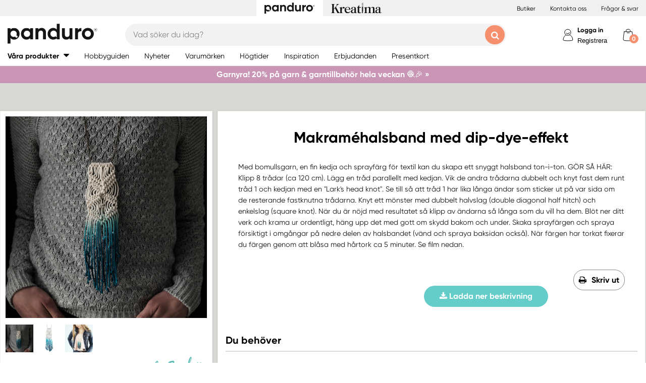

--- FILE ---
content_type: text/html; charset=utf-8
request_url: https://panduro.com/sv-se/api/navigation/mobilemenuarticlesajax?market=1&v=1.0.5
body_size: 1677
content:




    <li>
        <span>Måla & rita</span>
        <ul>
            <li>
                <a class="js-nav-link mobile-show-category" href="/sv-se/sortiment/mala-rita">Visa alla i Måla & rita</a>
            </li>
                <li>
                    <a class="js-nav-link" href="/sv-se/sortiment/mala-rita/bocker-diy-haften">Böcker & DIY-häften</a>
                </li>
                <li>
                    <a class="js-nav-link" href="/sv-se/sortiment/mala-rita/farg">Färg</a>
                </li>
                <li>
                    <a class="js-nav-link" href="/sv-se/sortiment/mala-rita/malartillbehor">Målartillbehör</a>
                </li>
                <li>
                    <a class="js-nav-link" href="/sv-se/sortiment/mala-rita/pennor-kritor">Pennor & kritor</a>
                </li>
                <li>
                    <a class="js-nav-link" href="/sv-se/sortiment/mala-rita/penslar">Penslar</a>
                </li>
                <li>
                    <a class="js-nav-link" href="/sv-se/sortiment/mala-rita/schabloner-klicheer">Schabloner & klichéer</a>
                </li>
                <li>
                    <a class="js-nav-link" href="/sv-se/sortiment/mala-rita/tillbehor">Tillbehör</a>
                </li>
        </ul>
    </li>
    <li>
        <span>Barn & junior</span>
        <ul>
            <li>
                <a class="js-nav-link mobile-show-category" href="/sv-se/sortiment/barn-junior">Visa alla i Barn & junior</a>
            </li>
                <li>
                    <a class="js-nav-link" href="/sv-se/sortiment/barn-junior/barnlim">Barnlim</a>
                </li>
                <li>
                    <a class="js-nav-link" href="/sv-se/sortiment/barn-junior/diy-kit-dekormaterial">DIY-kit & dekormaterial</a>
                </li>
                <li>
                    <a class="js-nav-link" href="/sv-se/sortiment/barn-junior/kalas-maskerad">Kalas & maskerad</a>
                </li>
                <li>
                    <a class="js-nav-link" href="/sv-se/sortiment/barn-junior/kapphastar-hobbypony">Käpphästar & Hobby Pony</a>
                </li>
                <li>
                    <a class="js-nav-link" href="/sv-se/sortiment/barn-junior/leksaker">Leksaker </a>
                </li>
                <li>
                    <a class="js-nav-link" href="/sv-se/sortiment/barn-junior/lera">Lera</a>
                </li>
                <li>
                    <a class="js-nav-link" href="/sv-se/sortiment/barn-junior/mala-rita">Måla & rita</a>
                </li>
                <li>
                    <a class="js-nav-link" href="/sv-se/sortiment/barn-junior/naturvetenskap-teknik">Naturvetenskap & teknik</a>
                </li>
                <li>
                    <a class="js-nav-link" href="/sv-se/sortiment/barn-junior/pixelparlor">Pixelpärlor</a>
                </li>
                <li>
                    <a class="js-nav-link" href="/sv-se/sortiment/barn-junior/rorparlor">Rörpärlor</a>
                </li>
                <li>
                    <a class="js-nav-link" href="/sv-se/sortiment/barn-junior/smyckesparlor-accessoarer">Smyckespärlor & accessoarer</a>
                </li>
                <li>
                    <a class="js-nav-link" href="/sv-se/sortiment/barn-junior/spel-pussel">Spel & pussel</a>
                </li>
        </ul>
    </li>
    <li>
        <span>Sy & sticka</span>
        <ul>
            <li>
                <a class="js-nav-link mobile-show-category" href="/sv-se/sortiment/sy-sticka">Visa alla i Sy & sticka</a>
            </li>
                <li>
                    <a class="js-nav-link" href="/sv-se/sortiment/sy-sticka/band-snoren">Band & snören</a>
                </li>
                <li>
                    <a class="js-nav-link" href="/sv-se/sortiment/sy-sticka/bocker-diy-haften">Böcker & DIY-häften</a>
                </li>
                <li>
                    <a class="js-nav-link" href="/sv-se/sortiment/sy-sticka/broderi">Broderi</a>
                </li>
                <li>
                    <a class="js-nav-link" href="/sv-se/sortiment/sy-sticka/garn">Garn</a>
                </li>
                <li>
                    <a class="js-nav-link" href="/sv-se/sortiment/sy-sticka/lader-tillbehor">Läder & tillbehör</a>
                </li>
                <li>
                    <a class="js-nav-link" href="/sv-se/sortiment/sy-sticka/symaskiner-tillbehor">Symaskiner & tillbehör</a>
                </li>
                <li>
                    <a class="js-nav-link" href="/sv-se/sortiment/sy-sticka/sybehor">Sytillbehör</a>
                </li>
                <li>
                    <a class="js-nav-link" href="/sv-se/sortiment/sy-sticka/textil">Textil</a>
                </li>
                <li>
                    <a class="js-nav-link" href="/sv-se/sortiment/sy-sticka/textildekor">Textildekor </a>
                </li>
                <li>
                    <a class="js-nav-link" href="/sv-se/sortiment/sy-sticka/textilredskap">Textilredskap</a>
                </li>
                <li>
                    <a class="js-nav-link" href="/sv-se/sortiment/sy-sticka/ull-filt">Ull & filt</a>
                </li>
        </ul>
    </li>
    <li>
        <span>Skapa & dekorera</span>
        <ul>
            <li>
                <a class="js-nav-link mobile-show-category" href="/sv-se/sortiment/skapa-dekorera">Visa alla i Skapa & dekorera</a>
            </li>
                <li>
                    <a class="js-nav-link" href="/sv-se/sortiment/skapa-dekorera/belysning">Belysning</a>
                </li>
                <li>
                    <a class="js-nav-link" href="/sv-se/sortiment/skapa-dekorera/dekormaterial">Dekormaterial</a>
                </li>
                <li>
                    <a class="js-nav-link" href="/sv-se/sortiment/skapa-dekorera/forvaring">Förvaring</a>
                </li>
                <li>
                    <a class="js-nav-link" href="/sv-se/sortiment/skapa-dekorera/gjutning">Gjutning</a>
                </li>
                <li>
                    <a class="js-nav-link" href="/sv-se/sortiment/skapa-dekorera/lera">Lera</a>
                </li>
                <li>
                    <a class="js-nav-link" href="/sv-se/sortiment/skapa-dekorera/miniatures">Miniatyrer</a>
                </li>
                <li>
                    <a class="js-nav-link" href="/sv-se/sortiment/skapa-dekorera/stommar">Stommar</a>
                </li>
                <li>
                    <a class="js-nav-link" href="/sv-se/sortiment/skapa-dekorera/tradgard-balkong">Trädgård/balkong</a>
                </li>
        </ul>
    </li>
    <li>
        <span>Papper & presentinslagning</span>
        <ul>
            <li>
                <a class="js-nav-link mobile-show-category" href="/sv-se/sortiment/papper-presentinslagning">Visa alla i Papper & presentinslagning</a>
            </li>
                <li>
                    <a class="js-nav-link" href="/sv-se/sortiment/papper-presentinslagning/baspapper">Baspapper</a>
                </li>
                <li>
                    <a class="js-nav-link" href="/sv-se/sortiment/papper-presentinslagning/bocker-diy-haften">Böcker & DIY-häften</a>
                </li>
                <li>
                    <a class="js-nav-link" href="/sv-se/sortiment/papper-presentinslagning/dekorpapper">Dekorpapper</a>
                </li>
                <li>
                    <a class="js-nav-link" href="/sv-se/sortiment/papper-presentinslagning/inslagning">Inslagning</a>
                </li>
                <li>
                    <a class="js-nav-link" href="/sv-se/sortiment/papper-presentinslagning/kontorsmaterial">Kontorsmaterial</a>
                </li>
                <li>
                    <a class="js-nav-link" href="/sv-se/sortiment/papper-presentinslagning/stamplar">Stämplar</a>
                </li>
                <li>
                    <a class="js-nav-link" href="/sv-se/sortiment/papper-presentinslagning/stickers">Stickers & klistermärken</a>
                </li>
                <li>
                    <a class="js-nav-link" href="/sv-se/sortiment/papper-presentinslagning/tillbehor-dekor">Tillbehör & dekor</a>
                </li>
                <li>
                    <a class="js-nav-link" href="/sv-se/sortiment/papper-presentinslagning/verktyg">Verktyg</a>
                </li>
        </ul>
    </li>
    <li>
        <span>Lim, lack & tejp</span>
        <ul>
            <li>
                <a class="js-nav-link mobile-show-category" href="/sv-se/sortiment/lim-lack-tejp">Visa alla i Lim, lack & tejp</a>
            </li>
                <li>
                    <a class="js-nav-link" href="/sv-se/sortiment/lim-lack-tejp/lack">Lack</a>
                </li>
                <li>
                    <a class="js-nav-link" href="/sv-se/sortiment/lim-lack-tejp/lim">Lim</a>
                </li>
                <li>
                    <a class="js-nav-link" href="/sv-se/sortiment/lim-lack-tejp/tejp">Tejp</a>
                </li>
        </ul>
    </li>
    <li>
        <span>Smycken & accessoarer</span>
        <ul>
            <li>
                <a class="js-nav-link mobile-show-category" href="/sv-se/sortiment/smycken-accessoarer">Visa alla i Smycken & accessoarer</a>
            </li>
                <li>
                    <a class="js-nav-link" href="/sv-se/sortiment/smycken-accessoarer/accessoarer">Accessoarer</a>
                </li>
                <li>
                    <a class="js-nav-link" href="/sv-se/sortiment/smycken-accessoarer/bocker-diy-haften">Böcker & DIY-häften</a>
                </li>
                <li>
                    <a class="js-nav-link" href="/sv-se/sortiment/smycken-accessoarer/grundmaterial">Grundmaterial</a>
                </li>
                <li>
                    <a class="js-nav-link" href="/sv-se/sortiment/smycken-accessoarer/hangen">Hängen </a>
                </li>
                <li>
                    <a class="js-nav-link" href="/sv-se/sortiment/smycken-accessoarer/mellandelar">Mellandelar</a>
                </li>
                <li>
                    <a class="js-nav-link" href="/sv-se/sortiment/smycken-accessoarer/parlor">Pärlor</a>
                </li>
                <li>
                    <a class="js-nav-link" href="/sv-se/sortiment/smycken-accessoarer/smyckesatser">Smyckesatser</a>
                </li>
                <li>
                    <a class="js-nav-link" href="/sv-se/sortiment/smycken-accessoarer/smyckeskrin-forvaring">Smyckeskrin & förvaring</a>
                </li>
                <li>
                    <a class="js-nav-link" href="/sv-se/sortiment/smycken-accessoarer/smyckesverktyg">Smyckesverktyg</a>
                </li>
                <li>
                    <a class="js-nav-link" href="/sv-se/sortiment/smycken-accessoarer/trad-wire">Tråd & wire</a>
                </li>
        </ul>
    </li>
    <li>
        <span>Godis & bakning</span>
        <ul>
            <li>
                <a class="js-nav-link mobile-show-category" href="/sv-se/sortiment/godis-bakning">Visa alla i Godis & bakning</a>
            </li>
                <li>
                    <a class="js-nav-link" href="/sv-se/sortiment/godis-bakning/arom-farg-strossel">Arom, färg & strössel</a>
                </li>
                <li>
                    <a class="js-nav-link" href="/sv-se/sortiment/godis-bakning/bakning">Bakning</a>
                </li>
                <li>
                    <a class="js-nav-link" href="/sv-se/sortiment/godis-bakning/choklad-godis">Choklad & godis</a>
                </li>
                <li>
                    <a class="js-nav-link" href="/sv-se/sortiment/godis-bakning/f&#246;rpackningar">Förpackningar</a>
                </li>
                <li>
                    <a class="js-nav-link" href="/sv-se/sortiment/godis-bakning/glass">Glass</a>
                </li>
                <li>
                    <a class="js-nav-link" href="/sv-se/sortiment/godis-bakning/karameller">Karameller</a>
                </li>
                <li>
                    <a class="js-nav-link" href="/sv-se/sortiment/godis-bakning/koksredskap">Köksredskap</a>
                </li>
                <li>
                    <a class="js-nav-link" href="/sv-se/sortiment/godis-bakning/sockerpasta-marsipan">Sockerpasta & marsipan</a>
                </li>
        </ul>
    </li>



--- FILE ---
content_type: text/css; charset=utf-8
request_url: https://static.panduro.com/static/styles/main?v=Lodr0ICrDKd3wOAKmxRhC2i2JDNhYh4Brwy02Tx_JB01
body_size: 2468
content:
/* Minification failed. Returning unminified contents.
(3,2572): run-time error CSS1039: Token not allowed after unary operator: '-font-base'
(3,2623): run-time error CSS1039: Token not allowed after unary operator: '-font-headline'
(3,2686): run-time error CSS1039: Token not allowed after unary operator: '-color-black'
(3,2738): run-time error CSS1039: Token not allowed after unary operator: '-font-weight-headline'
(3,2797): run-time error CSS1039: Token not allowed after unary operator: '-font-primary-light'
(3,2854): run-time error CSS1039: Token not allowed after unary operator: '-color-secondary'
(3,2896): run-time error CSS1039: Token not allowed after unary operator: '-font-headline'
(3,2957): run-time error CSS1039: Token not allowed after unary operator: '-color-black'
(3,3009): run-time error CSS1039: Token not allowed after unary operator: '-font-weight-headline'
(3,3056): run-time error CSS1039: Token not allowed after unary operator: '-font-headline'
(3,3118): run-time error CSS1039: Token not allowed after unary operator: '-color-black'
(3,3170): run-time error CSS1039: Token not allowed after unary operator: '-font-weight-headline'
(3,3274): run-time error CSS1039: Token not allowed after unary operator: '-color-gray-300'
(3,3534): run-time error CSS1039: Token not allowed after unary operator: '-color-gray-300'
(3,3579): run-time error CSS1039: Token not allowed after unary operator: '-color-gray-300'
(3,3876): run-time error CSS1039: Token not allowed after unary operator: '-color-gray-300'
(3,4166): run-time error CSS1039: Token not allowed after unary operator: '-font-primary-light'
(3,4253): run-time error CSS1039: Token not allowed after unary operator: '-color-paragraph'
(3,4328): run-time error CSS1039: Token not allowed after unary operator: '-font-primary-bold'
(3,4457): run-time error CSS1039: Token not allowed after unary operator: '-font-primary-bold'
(3,4515): run-time error CSS1039: Token not allowed after unary operator: '-font-primary-bold'
(3,4627): run-time error CSS1039: Token not allowed after unary operator: '-color-secondary-dark'
(3,4686): run-time error CSS1039: Token not allowed after unary operator: '-color-secondary-dark'
(3,5007): run-time error CSS1039: Token not allowed after unary operator: '-color-brand'
(3,5075): run-time error CSS1039: Token not allowed after unary operator: '-font-primary-bold'
(3,5144): run-time error CSS1039: Token not allowed after unary operator: '-color-price-brand'
(3,5189): run-time error CSS1039: Token not allowed after unary operator: '-color-loyalty'
(3,5253): run-time error CSS1039: Token not allowed after unary operator: '-font-primary-bold'
(3,5657): run-time error CSS1039: Token not allowed after unary operator: '-color-loyalty'
(3,5719): run-time error CSS1039: Token not allowed after unary operator: '-font-primary-bold'
(3,6142): run-time error CSS1039: Token not allowed after unary operator: '-color-loyalty'
(3,6206): run-time error CSS1039: Token not allowed after unary operator: '-font-primary-bold'
(3,6642): run-time error CSS1039: Token not allowed after unary operator: '-color-loyalty'
(3,6704): run-time error CSS1039: Token not allowed after unary operator: '-font-primary-bold'
(3,7406): run-time error CSS1039: Token not allowed after unary operator: '-font-primary-bold'
(3,7457): run-time error CSS1039: Token not allowed after unary operator: '-font-primary-light'
 */
html{box-sizing:border-box}*,*::after,*::before{box-sizing:inherit}
/*! normalize-scss | MIT/GPLv2 License | bit.ly/normalize-scss */
html{font-family:sans-serif;line-height:1.15;-ms-text-size-adjust:100%;-webkit-text-size-adjust:100%}body{margin:0}article,aside,footer,header,nav,section{display:block}h1{font-size:2em;margin:.67em 0}figcaption,figure{display:block}figure{margin:1em 40px}hr{box-sizing:content-box;height:0;overflow:visible}main{display:block}pre{font-family:monospace,monospace;font-size:1em}a{background-color:transparent;-webkit-text-decoration-skip:objects}a:active,a:hover{outline-width:0}abbr[title]{border-bottom:none;text-decoration:underline;text-decoration:underline dotted}b,strong{font-weight:inherit}b,strong{font-weight:bolder}code,kbd,samp{font-family:monospace,monospace;font-size:1em}dfn{font-style:italic}mark{background-color:#ff0;color:#000}small{font-size:80%}sub,sup{font-size:75%;line-height:0;position:relative;vertical-align:baseline}sub{bottom:-.25em}sup{top:-.5em}audio,video{display:inline-block}audio:not([controls]){display:none;height:0}img{border-style:none}svg:not(:root){overflow:hidden}button,input,optgroup,select,textarea{font-family:sans-serif;font-size:100%;line-height:1.15;margin:0}button{overflow:visible}button,select{text-transform:none}button,html [type="button"],[type="reset"],[type="submit"]{-webkit-appearance:button}button::-moz-focus-inner,[type="button"]::-moz-focus-inner,[type="reset"]::-moz-focus-inner,[type="submit"]::-moz-focus-inner{border-style:none;padding:0}button:-moz-focusring,[type="button"]:-moz-focusring,[type="reset"]:-moz-focusring,[type="submit"]:-moz-focusring{outline:1px dotted ButtonText}input{overflow:visible}[type="checkbox"],[type="radio"]{box-sizing:border-box;padding:0}[type="number"]::-webkit-inner-spin-button,[type="number"]::-webkit-outer-spin-button{height:auto}[type="search"]{-webkit-appearance:textfield;outline-offset:-2px}[type="search"]::-webkit-search-cancel-button,[type="search"]::-webkit-search-decoration{-webkit-appearance:none}::-webkit-file-upload-button{-webkit-appearance:button;font:inherit}fieldset{border:1px solid #c0c0c0;margin:0 2px;padding:.35em .625em .75em}legend{box-sizing:border-box;display:table;max-width:100%;padding:0;color:inherit;white-space:normal}progress{display:inline-block;vertical-align:baseline}textarea{overflow:auto}details{display:block}summary{display:list-item}menu{display:block}canvas{display:inline-block}template{display:none}[hidden]{display:none}.footer{width:100% !important;overflow-x:hidden}html{-webkit-text-size-adjust:100%;-ms-text-size-adjust:100%;-moz-osx-font-smoothing:grayscale;-webkit-font-smoothing:antialiased}body{font-family:var(--font-base);font-size:16px}h1,.h1{font-family:var(--font-headline);font-size:1.875rem;letter-spacing:0;color:var(--color-black);line-height:2.125rem;font-weight:var(--font-weight-headline)}h1.light,.h1.light{font-family:var(--font-primary-light)}h1.elements,.h1.elements{color:var(--color-secondary)}h2,.h2{font-family:var(--font-headline);font-size:1.5rem;letter-spacing:0;color:var(--color-black);line-height:1.875rem;font-weight:var(--font-weight-headline)}h3,.h3{font-family:var(--font-headline);font-size:1.25rem;letter-spacing:0;color:var(--color-black);line-height:1.375rem;font-weight:var(--font-weight-headline)}h4,.h4{color:#333;font-size:.9rem}h3.section-header{border-bottom:2px solid var(--color-gray-300);padding-bottom:10px}@media screen and (min-width:1280px){.h-with-lines{width:100%;overflow:hidden}.h-with-lines>h1,.h-with-lines>h2,.h-with-lines>h3,.h-with-lines>h4{display:inline-block;position:relative;width:auto;border-left:1px solid var(--color-gray-300);border-right:1px solid var(--color-gray-300);padding:0 30px}.h-with-lines>h1::before,.h-with-lines>h1::after,.h-with-lines>h2::before,.h-with-lines>h2::after,.h-with-lines>h3::before,.h-with-lines>h3::after,.h-with-lines>h4::before,.h-with-lines>h4::after{content:"";position:absolute;height:50%;border-bottom:1px solid var(--color-gray-300);top:0;width:640px}.h-with-lines>h1::before,.h-with-lines>h2::before,.h-with-lines>h3::before,.h-with-lines>h4::before{right:100%}.h-with-lines>h1::after,.h-with-lines>h2::after,.h-with-lines>h3::after,.h-with-lines>h4::after{left:100%}}.single-line-text,p{font-family:var(--font-primary-light);font-size:1.125rem;letter-spacing:0;line-height:1.5rem;color:var(--color-paragraph);font-size:.9rem}.single-line-text--bold{font-family:var(--font-primary-bold)}p{line-height:1.4rem}p.small{line-height:1.1rem;font-size:.8rem;margin:5px 0}strong,b,.bold{font-family:var(--font-primary-bold)}.link{cursor:pointer;font-family:var(--font-primary-bold);text-decoration:underline}.linka:not(.btn){text-decoration:none}.link--secondary{color:var(--color-secondary-dark)}.link--secondary:visited{color:var(--color-secondary-dark)}.btn-chevron:after{font-family:'FontAwesome';content:'';color:#fff;padding-left:15px}.centered{text-align:center;margin:0 auto;display:block;margin:0 auto}.text-align--left{text-align:left}.text-align--right{text-align:right}.text-align--center{text-align:center}.text-cta,.text-cta h3{color:var(--color-brand) !important}.txt-price{font-size:2rem;font-family:var(--font-primary-bold),"arial",sans-serif;letter-spacing:1px;color:var(--color-price-brand)}.list-heading{color:var(--color-loyalty);display:block;font-size:1.8rem;font-family:var(--font-primary-bold);padding:1em 0 0 0;line-height:10px;margin-bottom:.2em}@media screen and (max-width:767px){.list-heading{font-size:1.5rem;padding-left:20px}}.list-heading:before{content:"> ";font-family:"VivaBeautifulPro","arial",sans-serif;font-size:2.1em;vertical-align:sub}@media screen and (max-width:767px){.list-heading:before{margin-left:-20px;margin-right:-4px}}.list-heading-small{color:var(--color-loyalty);display:block;font-size:1rem;font-family:var(--font-primary-bold);padding:1em 0 0 0;line-height:10px;margin-bottom:.2em}@media screen and (max-width:767px){.list-heading-small{font-size:.8rem;padding-left:20px}}.list-heading-small:before{content:"> ";font-family:"VivaBeautifulPro","arial",sans-serif;font-size:2.1em;vertical-align:sub}@media screen and (max-width:767px){.list-heading-small:before{margin-left:-20px;margin-right:-4px}}.list-heading-loyalty{color:var(--color-loyalty);display:block;font-size:1.8rem;font-family:var(--font-primary-bold);padding:1em 0 0 0;line-height:10px;margin-bottom:.2em}@media screen and (max-width:767px){.list-heading-loyalty{font-size:1.5rem;padding-left:20px}}.list-heading-loyalty:before{content:"> ";font-family:"VivaBeautifulPro","arial",sans-serif;font-size:2.1em;vertical-align:sub}@media screen and (max-width:767px){.list-heading-loyalty:before{margin-left:-20px;margin-right:-4px}}.list-heading-loyalty-small{color:var(--color-loyalty);display:block;font-size:1rem;font-family:var(--font-primary-bold);padding:1em 0 0 0;line-height:10px;margin-bottom:.2em}@media screen and (max-width:767px){.list-heading-loyalty-small{font-size:.8rem;padding-left:20px}}.list-heading-loyalty-small:before{content:"> ";font-family:"VivaBeautifulPro","arial",sans-serif;font-size:2.1em;vertical-align:sub}@media screen and (max-width:767px){.list-heading-loyalty-small:before{margin-left:-20px;margin-right:-4px}}ol{counter-reset:item}ol li{display:block}ol li:before{content:counters(item,".") " ";counter-increment:item}.legacy .scEmptyPlaceholder{display:none}.scEmptyPlaceholder{flex-basis:100%}ul.no-bullet-points-no-pad{list-style:none;padding:0;margin-top:0}.gilroy-extra-bold{font-family:var(--font-primary-bold)}.gilroy-light{font-family:var(--font-primary-light)}


--- FILE ---
content_type: image/svg+xml
request_url: https://static.panduro.com/Static/images/icons/ytplay_gray.svg
body_size: 21
content:
<?xml version="1.0" encoding="UTF-8"?>
<svg width="100px" height="71px" viewBox="0 0 100 71" version="1.1" xmlns="http://www.w3.org/2000/svg" xmlns:xlink="http://www.w3.org/1999/xlink">
    <title>ytplay</title>
    <g id="Page-1" stroke="none" stroke-width="1" fill="none" fill-rule="evenodd">
        <g id="ytplay" fill-rule="nonzero">
            <path d="M97.8235294,11.3823529 C96.6764706,7.07352941 94.1617647,3.42647059 89.8529412,2.27941176 C82.0441176,0.191176471 50,0 50,0 C50,0 17.9558824,0.191176471 10.1470588,2.27941176 C5.83823529,3.42647059 3.33823529,7.07352941 2.17647059,11.3823529 C0.0882352941,19.1911765 0,35.2941176 0,35.2941176 C0,35.2941176 0.0882352941,51.3970588 2.17647059,59.2058824 C3.32352941,63.5147059 5.83823529,67.1617647 10.1470588,68.3088235 C17.9558824,70.3970588 50,70.5882353 50,70.5882353 C50,70.5882353 82.0441176,70.3970588 89.8529412,68.3088235 C94.1617647,67.1617647 96.6764706,63.5147059 97.8235294,59.2058824 C99.9117647,51.3970588 100,35.2941176 100,35.2941176 C100,35.2941176 99.9117647,19.1911765 97.8235294,11.3823529 Z" id="Path" fill="#282828"></path>
            <polyline id="Path" fill="#FFFFFF" points="66.1764706 35.2941176 39.7058824 20.5882353 39.7058824 50"></polyline>
        </g>
    </g>
</svg>